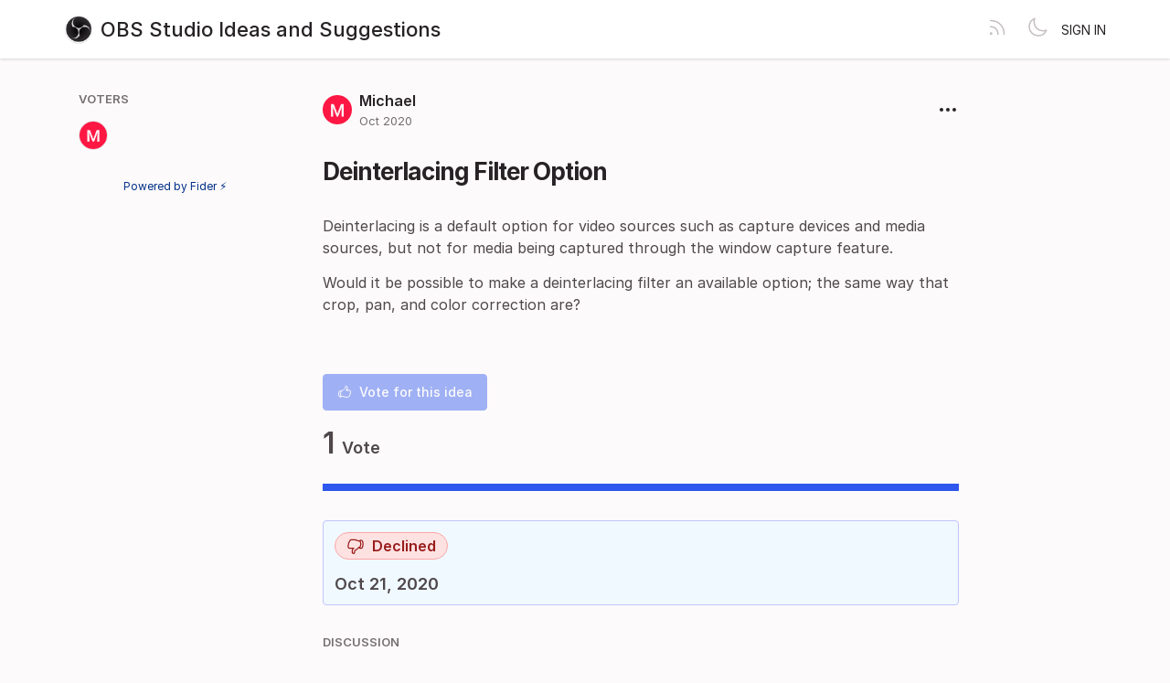

--- FILE ---
content_type: text/html; charset=utf-8
request_url: https://ideas.obsproject.com/posts/1166/deinterlacing-filter-option
body_size: 3058
content:
<!DOCTYPE html>
<html lang="en" dir="ltr" data-theme="light">
<head>
  <meta charset="utf-8"/>
  <meta name="viewport" content="width=device-width, initial-scale=1">
  <link rel="icon" href="https://ideas.obsproject.com/static/favicon/logos/c4ca4238a0b923820dcc509a6f75849b.png?size=64" sizes="64x64" type="image/png">
  <link rel="icon" href="https://ideas.obsproject.com/static/favicon/logos/c4ca4238a0b923820dcc509a6f75849b.png?size=192" sizes="192x192" type="image/png">
  <link rel="apple-touch-icon" href="https://ideas.obsproject.com/static/favicon/logos/c4ca4238a0b923820dcc509a6f75849b.png?size=180&bg=white" sizes="180x180" type="image/png">
  
  
    
      <link rel="stylesheet" href="https://ideas.obsproject.com/assets/css/common.ca25c41a7170e48bbacd.css" />
    
      <link rel="stylesheet" href="https://ideas.obsproject.com/assets/css/main.b58b945f665ed416287e.css" />
    
  
  
  
    <link rel=alternate title="OBS Studio Ideas and Suggestions: All Posts" type=application/atom+xml href="/feed/global.atom">
      
      <link rel=alternate title="Deinterlacing Filter Option: Comments" type=application/atom+xml href="/feed/posts/1166.atom">
      
  
  
    
      
      <link rel="preload" href="https://ideas.obsproject.com/assets/js/locale-en-client-json.ad7cd35cf2e84ad90430.js" as="script" />
    
  
    
      <link rel="preload" href="https://ideas.obsproject.com/assets/css/common.ca25c41a7170e48bbacd.css" as="style" /><link rel="preload" href="https://ideas.obsproject.com/assets/css/ShowPost-ShowPost-page.3e39e98f248e16a0d9e3.css" as="style" />
      <link rel="preload" href="https://ideas.obsproject.com/assets/js/common.99bf7000364c7978b6df.js" as="script" /><link rel="preload" href="https://ideas.obsproject.com/assets/js/ShowPost-ShowPost-page.9c6b8900791281c81ec0.js" as="script" />
    
  

  <title>Deinterlacing Filter Option · OBS Studio Ideas and Suggestions</title>
  <meta name="description" content="Deinterlacing is a default option for video sources such as capture devices and media sources, but not for media being captured through the window cap" />
  <meta property="og:title" content="Deinterlacing Filter Option · OBS Studio Ideas and Suggestions" />
  <meta property="og:description" content="Deinterlacing is a default option for video sources such as capture devices and media sources, but not for media being captured through the window cap" />
  <meta property="og:type" content="website" />
  <meta property="og:url" content="https://ideas.obsproject.com/posts/1166/deinterlacing-filter-option" />
  <meta property="og:image" content="https://ideas.obsproject.com/static/images/logos/c4ca4238a0b923820dcc509a6f75849b.png?size=200">
</head>
<body>
  
<noscript class="container page">
  <div class="mt-8">
    <h2 class="text-display2">Please enable JavaScript</h2>
    <p>This website requires JavaScript, please enable and reload the page.</p>
  </div>
</noscript>


  <div id="root"></div><div id="root-modal"></div><div id="root-toastify"></div>

  <script id="server-data" type="application/json">
     
  {"contextID":"h6WkM7bQdZfoX3LkUHnJy12gR7BqxcUt","description":"Deinterlacing is a default option for video sources such as capture devices and media sources, but not for media being captured through the window cap","page":"ShowPost/ShowPost.page","props":{"attachments":[],"comments":[{"id":2393,"content":"Can you please explain the use case for this? I'm struggling to understand what kind of source you would be using window capture for that would need deinterlacing.","createdAt":"2020-10-21T00:48:19.667458Z","user":{"id":2,"name":"Joel Bethke","role":"administrator","avatarURL":"https://ideas.obsproject.com/static/avatars/gravatar/2/Joel%20Bethke","status":"active"}},{"id":2394,"content":"Window captures are \"progressive\" since nothing in your computer is interlaced. If you try to capture a video player that's playing an interlaced video the player should do the deinterlacing already and not OBS.","createdAt":"2020-10-21T07:17:30.003775Z","user":{"id":6,"name":"H4ndy","role":"collaborator","avatarURL":"https://ideas.obsproject.com/static/avatars/gravatar/6/H4ndy","status":"active"}},{"id":2395,"content":"I still use the Dazzle DVC100 capture card along with the AmarecTV capture software. \n\nOBS does not recognize ATV as a video source, outside of live mode which locks the resolution to a lower standard; hence why I use windowed mode. ATV has limited deinterlacing options, which do work; but can produce a deinterlacing flicker effect. I was just thinking OBS could do a better job deinterlacing the interlaced video from ATV is all.","createdAt":"2020-10-21T09:09:11.331819Z","user":{"id":2632,"name":"Michael","role":"visitor","avatarURL":"https://ideas.obsproject.com/static/avatars/gravatar/2632/Michael","status":"active"}}],"post":{"id":1166,"number":1166,"title":"Deinterlacing Filter Option","slug":"deinterlacing-filter-option","description":"Deinterlacing is a default option for video sources such as capture devices and media sources, but not for media being captured through the window capture feature. \n\nWould it be possible to make a deinterlacing filter an available option; the same way that crop, pan, and color correction are?","createdAt":"2020-10-20T23:50:55.233008Z","user":{"id":2632,"name":"Michael","role":"visitor","avatarURL":"https://ideas.obsproject.com/static/avatars/gravatar/2632/Michael","status":"active"},"hasVoted":false,"votesCount":1,"commentsCount":3,"status":"declined","response":{"text":"","respondedAt":"2020-10-21T08:04:42.676918Z","user":{"id":2,"name":"Joel Bethke","role":"administrator","avatarURL":"https://ideas.obsproject.com/static/avatars/gravatar/2/Joel%20Bethke","status":"active"},"original":null},"tags":[]},"subscribed":false,"tags":[{"id":7,"name":"awaiting release","slug":"awaiting-release","color":"D5DBAD","isPublic":true},{"id":6,"name":"declined","slug":"declined","color":"CC0832","isPublic":true},{"id":1,"name":"discussion required","slug":"discussion-required","color":"B1FDF8","isPublic":true},{"id":10,"name":"good first project","slug":"good-first-project","color":"F11E84","isPublic":true},{"id":5,"name":"out of scope","slug":"out-of-scope","color":"FFA71A","isPublic":true},{"id":2,"name":"under consideration","slug":"under-consideration","color":"79937F","isPublic":true},{"id":3,"name":"workaround available","slug":"workaround-available","color":"ABCDEF","isPublic":true}],"votes":[{"user":{"id":2632,"name":"Michael","avatarURL":"https://ideas.obsproject.com/static/avatars/gravatar/2632/Michael"},"createdAt":"2020-10-20T23:50:55.28528Z"}]},"sessionID":"rko8IpzGEftaLD5nydIuHMgKwtyrZfzZSmAK0gvy1szbIDkg","settings":{"allowAllowedSchemes":true,"assetsURL":"https://ideas.obsproject.com","baseURL":"https://ideas.obsproject.com","domain":"","environment":"production","googleAnalytics":"","hasLegal":false,"isBillingEnabled":false,"locale":"en","localeDirection":"ltr","mode":"single","oauth":[{"provider":"github","displayName":"GitHub","clientID":"35e82d8366216b4ece1d","url":"/oauth/github","callbackURL":"https://ideas.obsproject.com/oauth/github/callback","logoBlobKey":"","isCustomProvider":false,"isEnabled":true}],"postWithTags":false},"tenant":{"id":1,"name":"OBS Studio Ideas and Suggestions","subdomain":"default","invitation":"","welcomeMessage":"We'd love to hear what you're thinking about. What can we do better? This is the place for you to vote, discuss and share ideas.\n\n---\n\nFor technical issues and questions:\n* [OBS Help Portal](https://obsproject.com/help)\n* [Forums](https://obsproject.com/forum/)\n* [Discord](https://discord.gg/obsproject)\n* [IRC](https://obsproject.com/chat)\n\nWant to implement an idea?\n* [Development Guide](https://obsproject.com/wiki/Getting-Started-with-OBS-Studio-Development)\n* [OBS Github](https://github.com/obsproject)","cname":"","status":1,"locale":"en","isPrivate":false,"logoBlobKey":"logos/c4ca4238a0b923820dcc509a6f75849b.png","allowedSchemes":"","isEmailAuthAllowed":true,"isFeedEnabled":true,"preventIndexing":false},"title":"Deinterlacing Filter Option · OBS Studio Ideas and Suggestions"}

  </script>

  

    <script type="text/javascript" nonce="h6WkM7bQdZfoX3LkUHnJy12gR7BqxcUt">
      ;(function () {
        try {
          if (typeof window !== 'undefined' && window.localStorage) {
            const params = new URLSearchParams(window.location.search)
            let theme = "light"
            if ((params.has("theme") && params.get("theme") === "light") || params.get("theme") === "dark") {
              theme = params.get("theme")
              localStorage.setItem("theme", theme)
              params.delete("theme")
              const newUrl = `${window.location.pathname}?${params.toString()}`
              window.history.replaceState({}, "", newUrl)
            } else {
              theme = localStorage.getItem("theme") || "light"
            }

            if (theme == "light" || theme == "dark") {
              document.body.setAttribute("data-theme", theme)
            }
          }
        } catch (e) {
          document.body.setAttribute("data-theme", "light")
        }
      })()
    </script>

  
  
    
    <script src="https://ideas.obsproject.com/assets/js/runtime.fde4351fa9ddc1e20236.js" crossorigin="anonymous"></script>
    
    <script src="https://ideas.obsproject.com/assets/js/common.99bf7000364c7978b6df.js" crossorigin="anonymous"></script>
    
    <script src="https://ideas.obsproject.com/assets/js/vendor.b020d032dfe8b3771e33.js" crossorigin="anonymous"></script>
    
    <script src="https://ideas.obsproject.com/assets/js/markdown.19cd40a27c63c1ec129a.js" crossorigin="anonymous"></script>
    
    <script src="https://ideas.obsproject.com/assets/js/main.fcb33450401cc33fa2af.js" crossorigin="anonymous"></script>
    
  

   
    
  
</body>
</html>
